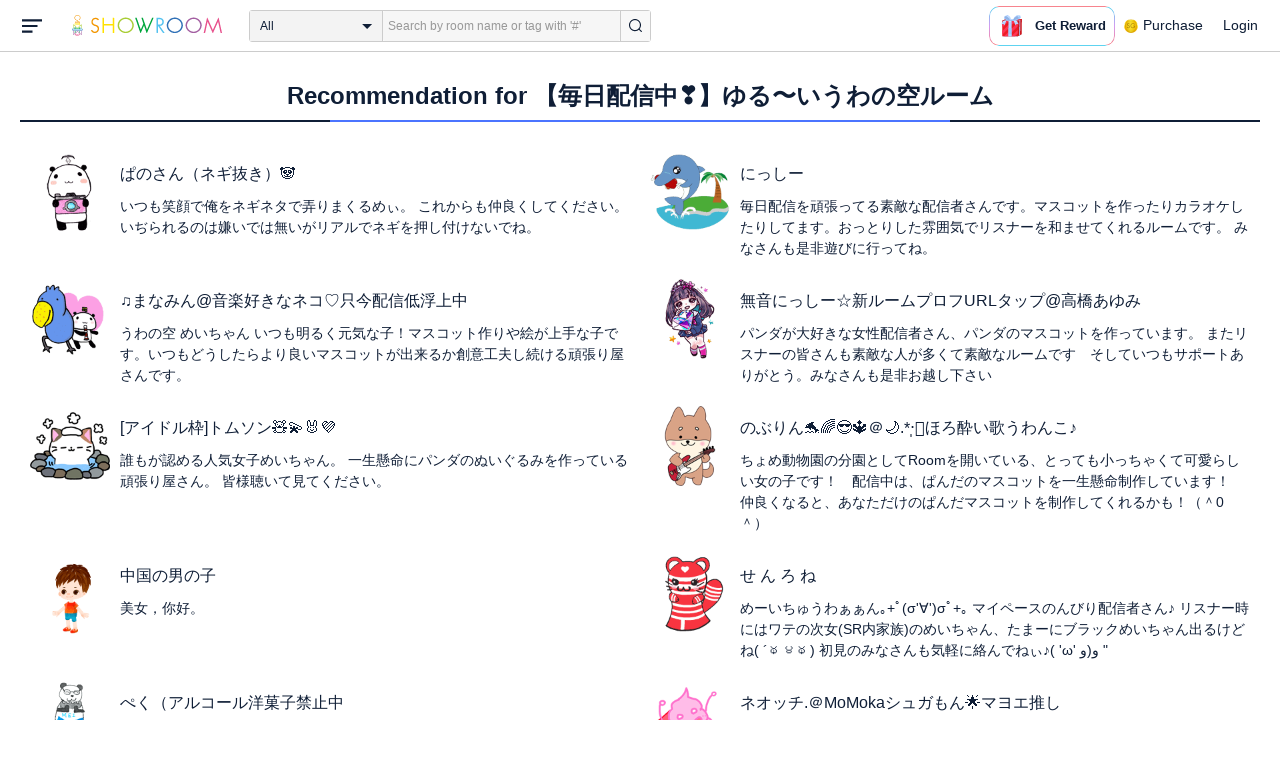

--- FILE ---
content_type: image/svg+xml
request_url: https://www.showroom-live.com/assets/svg/logo.svg
body_size: 15255
content:
<svg width="165" height="24" viewBox="0 0 165 24" fill="none" xmlns="http://www.w3.org/2000/svg">
<path fill-rule="evenodd" clip-rule="evenodd" d="M3.47698 13.5249C3.26368 13.5249 3.09134 13.6446 3.09134 13.792V16.1582C3.33401 16.1839 3.59136 16.2085 3.8634 16.2298V13.792C3.8634 13.6446 3.69029 13.5249 3.47698 13.5249Z" fill="#00A63C"/>
<path fill-rule="evenodd" clip-rule="evenodd" d="M8.60154 13.5249C8.4436 13.5249 8.31542 13.6446 8.31542 13.792V15.1273C7.58412 15.0552 6.8099 15.0136 5.99277 15.0136C5.34787 15.0136 4.72014 15.0365 4.12674 15.0819C3.96938 15.0942 3.85207 15.223 3.86523 15.3693C3.87782 15.5162 4.01916 15.623 4.17366 15.6134C5.49264 15.5119 7.02964 15.5301 8.31542 15.6588V16.2298C8.51742 16.2085 8.70797 16.1839 8.88765 16.1582V13.792C8.88765 13.6446 8.75947 13.5249 8.60154 13.5249Z" fill="#00A63C"/>
<path fill-rule="evenodd" clip-rule="evenodd" d="M8.50122 18.1616C8.28792 18.1616 8.11481 18.291 8.11481 18.4511V20.0219L8.88764 20.4801V18.4511C8.88764 18.291 8.71453 18.1616 8.50122 18.1616Z" fill="#00A63C"/>
<path fill-rule="evenodd" clip-rule="evenodd" d="M3.47698 18.1616C3.26368 18.1616 3.09134 18.291 3.09134 18.4505V20.4801L3.8634 20.0237V18.4505C3.8634 18.291 3.69029 18.1616 3.47698 18.1616Z" fill="#00A63C"/>
<path fill-rule="evenodd" clip-rule="evenodd" d="M8.50122 10.8193C8.28792 10.8193 8.11481 10.9394 8.11481 11.0884V12.365L8.88764 11.8828V11.0884C8.88764 10.9394 8.71453 10.8193 8.50122 10.8193Z" fill="#FFE100"/>
<path fill-rule="evenodd" clip-rule="evenodd" d="M8.88759 10.1578V9.49644C8.88759 9.2841 8.79491 9.09931 8.63314 8.98963C8.47137 8.87886 8.2596 8.85725 8.0529 8.92857C8.04728 8.92965 7.49231 9.10525 5.99368 9.10525C4.49392 9.10525 3.93109 8.92857 3.92772 8.92803C3.72045 8.85671 3.507 8.87994 3.34579 8.98909C3.18402 9.09931 3.09134 9.2841 3.09134 9.49644V11.8803L3.65248 12.365V9.49644C3.65248 9.45538 3.66428 9.43376 3.6699 9.42998C3.67551 9.42674 3.69967 9.42188 3.74067 9.43592C3.76595 9.44511 4.37372 9.64557 5.99368 9.64557C7.61364 9.64557 8.21467 9.44511 8.23882 9.43701C8.27926 9.42296 8.30342 9.42674 8.30903 9.42998C8.31521 9.43376 8.32589 9.45538 8.32589 9.49644V10.0108C8.29724 10.0211 8.26972 10.0308 8.2304 10.0438L8.08042 10.0946C8.0748 10.0967 7.49456 10.281 5.99368 10.281C5.17752 10.281 4.63772 10.2264 4.3299 10.1805C4.1788 10.1626 4.03388 10.2588 4.00973 10.4058C3.98614 10.5533 4.09118 10.6911 4.24396 10.7138C4.572 10.7624 5.14157 10.8207 5.99368 10.8207C7.61364 10.8207 8.24051 10.6122 8.26691 10.6035L8.41295 10.5538C8.55169 10.5079 8.61741 10.4858 8.73593 10.4269C8.78199 10.4031 8.81513 10.3674 8.84041 10.3274C8.84715 10.3177 8.85164 10.3091 8.8567 10.2993C8.87748 10.2567 8.88984 10.2118 8.88591 10.1643C8.88591 10.1621 8.88759 10.1599 8.88759 10.1578Z" fill="#FFE100"/>
<path fill-rule="evenodd" clip-rule="evenodd" d="M9.45581 15.8431C9.55222 15.8431 9.63797 15.7372 9.65685 15.5849C9.67777 15.4129 9.60433 15.248 9.49314 15.215C9.30401 15.1604 9.09969 15.1135 8.88757 15.0703V15.7093C9.0722 15.748 9.2519 15.7898 9.41765 15.8381C9.43037 15.8412 9.44309 15.8431 9.45581 15.8431Z" fill="#3071B7"/>
<path fill-rule="evenodd" clip-rule="evenodd" d="M2.23315 15.8431C2.2519 15.8431 2.27125 15.8406 2.29 15.8368C2.54035 15.7877 2.81187 15.7448 3.09126 15.7057V15.0703C2.77196 15.1138 2.46295 15.1623 2.17752 15.2191C2.01424 15.2506 1.906 15.4158 1.93744 15.586C1.96466 15.7379 2.09165 15.8431 2.23315 15.8431Z" fill="#3071B7"/>
<path fill-rule="evenodd" clip-rule="evenodd" d="M11.3228 15.8428C11.2077 15.9774 11.0288 16.095 10.8088 16.1998C11.3108 16.3903 11.4304 16.5553 11.4304 16.608C11.4304 16.9549 9.50985 17.6297 5.99029 17.6297C2.46907 17.6297 0.548012 16.9549 0.548012 16.608C0.548012 16.5542 0.669244 16.3898 1.17008 16.1998C0.950108 16.095 0.770728 15.9774 0.656079 15.8428C0.217779 16.0604 0 16.3126 0 16.608C0 17.8361 3.91837 18.1613 5.99029 18.1613C8.0611 18.1613 11.9789 17.8361 11.9789 16.608C11.9789 16.3126 11.7606 16.0604 11.3228 15.8428Z" fill="#3071B7"/>
<path fill-rule="evenodd" clip-rule="evenodd" d="M10.5498 18.0375C10.5387 17.8802 10.4042 17.7658 10.2665 17.7755C10.1219 17.7881 10.0132 17.9254 10.0243 18.0827L10.2907 21.7407C10.2928 21.7693 10.2928 21.7939 10.2923 21.8134C10.277 21.8031 10.258 21.7894 10.2369 21.7716L6.68631 18.7276C6.29373 18.3923 5.68112 18.3934 5.29224 18.7287L1.74164 21.7716C1.72106 21.7899 1.70207 21.8031 1.68677 21.8134C1.68571 21.7939 1.68571 21.7693 1.68835 21.7407L1.95429 18.0839C1.96537 17.926 1.8572 17.7881 1.71209 17.7761C1.5691 17.7658 1.43982 17.8808 1.42874 18.0381L1.1628 21.6949C1.1322 22.1212 1.31107 22.2917 1.4203 22.3552C1.46937 22.3833 1.54166 22.4119 1.63453 22.4119C1.75008 22.4119 1.8973 22.3667 2.06879 22.2196L5.61939 19.1762C5.8162 19.0068 6.16235 19.0074 6.35916 19.1756L9.91029 22.2196C10.2184 22.4851 10.4485 22.4182 10.5588 22.3547C10.6685 22.2917 10.8469 22.1212 10.8163 21.6949L10.5498 18.0375Z" fill="#A560A2"/>
<path fill-rule="evenodd" clip-rule="evenodd" d="M10.5505 10.8632C10.4383 10.8079 10.2064 10.7569 9.90658 11.0294L8.70826 12.1123L8.18129 12.5882L6.33217 14.2595C6.14615 14.4279 5.83155 14.4274 5.64659 14.2606L3.79693 12.5887L3.27049 12.1123L2.07165 11.0289C1.77127 10.7585 1.54046 10.8084 1.42822 10.8632C1.31703 10.9179 1.1347 11.0698 1.1621 11.4755L1.37131 14.6711L1.40925 15.2543L1.4298 15.5703L1.43296 15.6144C1.51938 15.6659 1.63795 15.7206 1.78445 15.7764C1.84294 15.7987 1.90618 15.8205 1.97521 15.8428L1.68643 11.441C1.68538 11.4235 1.68485 11.4075 1.68485 11.3943C1.69592 11.4022 1.70751 11.4123 1.72016 11.424L5.2951 14.6552C5.67768 14.9994 6.2995 15.001 6.68313 14.6547L10.2581 11.4245C10.2712 11.4123 10.2828 11.4022 10.2934 11.3943C10.2934 11.4075 10.2934 11.4235 10.2923 11.441L10.0035 15.8428C10.0778 15.8189 10.1458 15.795 10.2085 15.7711C10.3487 15.7174 10.4625 15.6643 10.5458 15.6144L10.549 15.5703L10.6069 14.6727L10.8172 11.4755C10.8435 11.0698 10.6617 10.9179 10.5505 10.8632Z" fill="#A9CD36"/>
<path fill-rule="evenodd" clip-rule="evenodd" d="M9.78567 14.6838C9.90559 14.6838 10.014 14.6375 10.0407 14.5694C10.0716 14.4912 9.98257 14.4138 9.84118 14.3966C9.58563 14.3652 9.22011 14.3259 8.88757 14.2974V14.5912C9.18554 14.6177 9.50184 14.6526 9.72964 14.6803C9.74849 14.6826 9.76682 14.6838 9.78567 14.6838Z" fill="#54C2F0"/>
<path fill-rule="evenodd" clip-rule="evenodd" d="M2.19056 14.6838C2.20872 14.6838 2.2274 14.6823 2.24556 14.6803C2.36385 14.6658 2.72859 14.623 3.09126 14.5899V14.2974C2.68864 14.3318 2.26631 14.3817 2.13609 14.3976C1.996 14.4147 1.9078 14.4917 1.93789 14.5694C1.96435 14.6374 2.07123 14.6838 2.19056 14.6838Z" fill="#54C2F0"/>
<path fill-rule="evenodd" clip-rule="evenodd" d="M10.535 14.6853L10.4966 15.3021C10.6242 15.3928 10.6653 15.4604 10.6653 15.4773C10.6653 15.5268 10.6134 15.5871 10.5182 15.6536C10.5036 15.6637 10.489 15.6739 10.4723 15.684C10.3868 15.7369 10.27 15.7933 10.1262 15.8502C10.0618 15.8755 9.99204 15.9009 9.91578 15.9262C9.58265 16.0383 9.13866 16.1476 8.58651 16.2366C8.4167 16.2636 8.23662 16.2895 8.04572 16.3121C7.40866 16.3892 6.66128 16.4394 5.79709 16.4394C4.93182 16.4394 4.1839 16.3892 3.54631 16.3121C3.35595 16.2895 3.17586 16.2636 3.00605 16.2366C2.4539 16.147 2.00937 16.0383 1.67678 15.9262C1.60594 15.9026 1.54104 15.8795 1.48101 15.8558C1.33067 15.7967 1.20899 15.7386 1.1203 15.684C1.103 15.6733 1.08894 15.6632 1.07379 15.6536C0.979155 15.5871 0.926698 15.5268 0.926698 15.4773C0.926698 15.4604 0.966176 15.3928 1.09597 15.3021L1.05703 14.6836C0.615741 14.905 0.386444 15.1708 0.386444 15.4773C0.386444 15.626 0.441605 15.76 0.538407 15.8828C0.651433 16.0254 0.828273 16.1498 1.04513 16.2608C2.15701 16.8286 4.42348 17.0021 5.79709 17.0021C7.16963 17.0021 9.43556 16.8286 10.5474 16.2608C10.7643 16.1498 10.9406 16.0254 11.0542 15.8828C11.151 15.76 11.2061 15.626 11.2061 15.4773C11.2061 15.172 10.9747 14.9067 10.535 14.6853Z" fill="#54C2F0"/>
<path fill-rule="evenodd" clip-rule="evenodd" d="M5.98888 8.88759C4.68959 8.88759 3.14137 8.7563 3.14137 8.13172C3.14137 7.99724 3.14137 7.64163 4.65974 7.32695C4.80673 7.29612 4.96048 7.38542 4.99428 7.52894C5.02751 7.67192 4.93233 7.81385 4.78026 7.84521C4.41081 7.92176 4.03291 8.0371 3.82509 8.12906C4.11119 8.23059 4.79547 8.35604 5.98888 8.35604C7.10006 8.35604 7.77082 8.24547 8.08846 8.1466C7.64579 7.98129 6.70695 7.74422 5.88863 7.57518C5.75966 7.5486 5.66729 7.4407 5.66729 7.31578V6.27659C5.6335 6.27394 5.59971 6.27022 5.57099 6.26703C3.93716 6.06716 2.7049 4.72552 2.7049 3.14627C2.7049 1.41128 4.17821 0 5.98944 0C7.80011 0 9.27398 1.41128 9.27398 3.14627C9.27398 4.20141 8.726 5.18053 7.80743 5.76577C7.67677 5.84763 7.50387 5.81521 7.41713 5.69507C7.32984 5.57335 7.36419 5.40803 7.49317 5.32618C8.25629 4.83927 8.71135 4.02493 8.71135 3.14627C8.71135 1.7047 7.49035 0.531023 5.98944 0.531023C4.48797 0.531023 3.26753 1.7047 3.26753 3.14627C3.26753 4.45974 4.2886 5.57494 5.64308 5.74026C5.75909 5.75514 5.95734 5.76205 5.95734 5.76205C6.11053 5.76737 6.23049 5.88431 6.23049 6.0273V7.10316C8.83582 7.65704 8.83638 7.93983 8.83638 8.128C8.83638 8.75523 7.2876 8.88759 5.98888 8.88759Z" fill="#F29600"/>
<path fill-rule="evenodd" clip-rule="evenodd" d="M8.72702 21.5307C8.73296 21.4956 8.73296 21.4588 8.72324 21.4221C8.68814 21.2774 8.54178 21.1904 8.39705 21.2244C8.38787 21.2266 7.42226 21.4588 5.949 21.4588C4.4752 21.4588 3.50203 21.2266 3.49177 21.2244C3.34488 21.1893 3.20176 21.2784 3.16666 21.4226C3.15802 21.4572 3.15748 21.4912 3.16234 21.5247C3.16288 21.5317 3.1591 21.5382 3.15964 21.5463C3.1618 21.5668 3.36972 23.5715 5.94576 23.5715C8.52234 23.5715 8.7281 21.5766 8.72972 21.5566C8.7308 21.5479 8.72702 21.5398 8.72702 21.5307ZM5.94551 23.0314C4.46631 23.0314 3.95759 22.2823 3.78477 21.8303C4.22167 21.9032 4.97612 21.9988 5.94875 21.9988C6.92138 21.9988 7.67367 21.9032 8.10841 21.8303C7.93884 22.278 7.43389 23.0314 5.94551 23.0314Z" fill="#E8528D"/>
<path fill-rule="evenodd" clip-rule="evenodd" d="M161.393 3.30429C161.368 3.18863 161.27 3.10363 161.124 3.0918C161.005 3.0918 160.914 3.15043 160.869 3.25695L154.942 16.964L149.039 3.25802C148.997 3.16065 148.891 3.09233 148.761 3.09233C148.76 3.09233 148.76 3.09233 148.759 3.09233C148.638 3.10309 148.537 3.19078 148.513 3.30483L144.912 20.0965C144.896 20.1761 144.915 20.2578 144.968 20.3208C145.021 20.3837 145.099 20.4192 145.182 20.4192H146.205C146.334 20.4192 146.448 20.3294 146.476 20.2057L149.175 7.54227L154.687 20.3127C154.729 20.4144 154.829 20.4806 154.942 20.4806C155.054 20.4806 155.155 20.4155 155.197 20.3149L160.732 7.54012L163.432 20.2057C163.458 20.3294 163.572 20.4192 163.702 20.4192H164.725C164.807 20.4192 164.885 20.3837 164.938 20.3208C164.991 20.2578 165.011 20.1761 164.994 20.0965L161.393 3.30429Z" fill="#E8528D"/>
<path fill-rule="evenodd" clip-rule="evenodd" d="M46.077 3.0918H45.0234C44.8623 3.0918 44.7309 3.22456 44.7309 3.38848V10.2197H35.258V3.38848C35.258 3.22456 35.1265 3.0918 34.9649 3.0918H33.9113C33.7497 3.0918 33.6183 3.22456 33.6183 3.38848V20.1833C33.6183 20.3472 33.7497 20.4806 33.9113 20.4806H34.9649C35.1265 20.4806 35.258 20.3472 35.258 20.1833V11.8151H44.7309V20.1833C44.7309 20.3472 44.8623 20.4806 45.0234 20.4806H46.077C46.2386 20.4806 46.37 20.3472 46.37 20.1833V3.38848C46.37 3.22456 46.2386 3.0918 46.077 3.0918Z" fill="#FFE100"/>
<path fill-rule="evenodd" clip-rule="evenodd" d="M59.0555 2.88574C54.235 2.88574 50.1625 6.91776 50.1625 11.6902C50.1625 16.4626 54.235 20.4946 59.0555 20.4946C63.8744 20.4946 67.9469 16.4626 67.9469 11.6902C67.9469 6.91776 63.8744 2.88574 59.0555 2.88574ZM66.3234 11.6903C66.3234 15.6181 62.9946 18.9361 59.0554 18.9361C55.1147 18.9361 51.7858 15.6181 51.7858 11.6903C51.7858 7.76197 55.1147 4.4439 59.0554 4.4439C62.9946 4.4439 66.3234 7.76197 66.3234 11.6903Z" fill="#A9CD36"/>
<path fill-rule="evenodd" clip-rule="evenodd" d="M113.12 2.88574C108.3 2.88574 104.228 6.91776 104.228 11.6902C104.228 16.4626 108.3 20.4946 113.12 20.4946C117.94 20.4946 122.012 16.4626 122.012 11.6902C122.012 6.91776 117.94 2.88574 113.12 2.88574ZM120.389 11.6903C120.389 15.6181 117.06 18.9361 113.12 18.9361C109.18 18.9361 105.852 15.6181 105.852 11.6903C105.852 7.76197 109.18 4.4439 113.12 4.4439C117.06 4.4439 120.389 7.76197 120.389 11.6903Z" fill="#3071B7"/>
<path fill-rule="evenodd" clip-rule="evenodd" d="M133.804 2.88574C128.984 2.88574 124.912 6.91776 124.912 11.6902C124.912 16.4626 128.984 20.4946 133.804 20.4946C138.624 20.4946 142.696 16.4626 142.696 11.6902C142.696 6.91776 138.624 2.88574 133.804 2.88574ZM133.804 18.9361C129.864 18.9361 126.536 15.6181 126.536 11.6903C126.536 7.76197 129.864 4.4439 133.804 4.4439C137.744 4.4439 141.073 7.76197 141.073 11.6903C141.073 15.6181 137.744 18.9361 133.804 18.9361Z" fill="#A35FA2"/>
<path fill-rule="evenodd" clip-rule="evenodd" d="M26.4019 11.1808L25.1062 10.7631C23.5795 10.2625 22.8061 9.28895 22.8061 7.87063C22.8061 6.30658 23.717 4.6228 25.7178 4.6228C26.4864 4.6228 27.171 4.71544 28.3828 5.87859L28.45 5.94577C28.5471 6.046 28.7319 6.04329 28.8222 5.94902L29.5362 5.24095C29.5945 5.18948 29.6286 5.11417 29.6286 5.03399C29.6286 4.95869 29.5992 4.88826 29.5462 4.83571L29.4648 4.75553C28.9198 4.2154 27.7853 3.0918 25.7178 3.0918C23.2104 3.0918 21.3193 5.14614 21.3193 7.87063C21.3193 10.1406 22.4917 11.6402 24.8012 12.3271L25.7409 12.6126C26.9169 12.9664 28.2673 13.6192 28.2673 15.5468C28.2673 16.8622 27.4073 18.949 25.0994 18.949C23.6404 18.949 22.6707 17.7458 22.1499 17.1L22.0344 16.9564C21.9388 16.8297 21.7146 16.8378 21.638 16.9326L20.9781 17.6147L20.9166 17.6992C20.8452 17.8016 20.8505 17.9408 20.9298 18.0383L20.9891 18.1104C21.6532 18.9387 22.8891 20.4806 25.0994 20.4806C28.1224 20.4806 29.7541 17.9381 29.7541 15.5468C29.7541 12.6489 28.0588 11.7139 26.4019 11.1808Z" fill="#F29600"/>
<path fill-rule="evenodd" clip-rule="evenodd" d="M89.6025 3.21069C89.5508 3.13611 89.4653 3.0918 89.3733 3.0918H88.3473C88.2354 3.0918 88.1353 3.15719 88.0922 3.25824L82.4665 16.6015L77.996 3.27662C77.9594 3.16637 77.854 3.0918 77.734 3.0918H76.6698C76.5815 3.0918 76.4987 3.13287 76.4465 3.20204C76.3954 3.27175 76.3803 3.36146 76.4072 3.44306L78.5072 9.7718L75.6271 16.6015L71.1571 3.27662C71.1205 3.16637 71.0145 3.0918 70.895 3.0918H69.8303C69.7426 3.0918 69.6597 3.13287 69.6075 3.20204C69.5559 3.27175 69.5413 3.36146 69.5682 3.44306L75.159 20.2947C75.195 20.4017 75.2951 20.4762 75.4102 20.4806H75.421C75.5324 20.4806 75.6335 20.4152 75.676 20.3141L79.2195 11.9194L81.9979 20.2947C82.034 20.4017 82.134 20.4762 82.2492 20.4806H82.2605C82.3713 20.4806 82.473 20.4152 82.5155 20.3141L89.6283 3.46252C89.6628 3.37984 89.6531 3.28526 89.6025 3.21069Z" fill="#00A63C"/>
<path fill-rule="evenodd" clip-rule="evenodd" d="M101.669 19.8421L96.5544 12.4498C99.3276 12.2878 101.04 10.5402 101.04 7.84483C101.04 6.18634 100.421 4.87456 99.2515 4.05206C98.0245 3.1626 96.5793 3.1626 95.3037 3.1626H93.2407C93.0798 3.1626 92.9491 3.29275 92.9491 3.45368V20.0078C92.9491 20.1688 93.0798 20.2989 93.2407 20.2989H94.2938C94.4542 20.2989 94.5854 20.1688 94.5854 20.0078V12.4612H94.6686L99.9811 20.1731C100.035 20.252 100.125 20.2989 100.221 20.2989H101.429C101.537 20.2989 101.636 20.2395 101.687 20.1429C101.738 20.0467 101.731 19.9317 101.669 19.8421ZM99.4023 7.80059C99.4023 8.77646 99.0167 9.64756 98.339 10.1936C97.5975 10.8384 96.6745 10.8908 95.6322 10.8908H94.5851V4.73311L95.4891 4.73203C96.2959 4.73203 97.14 4.75849 97.8194 5.08144C98.987 5.59989 99.4023 6.82634 99.4023 7.80059Z" fill="#54C2F0"/>
</svg>


--- FILE ---
content_type: application/javascript
request_url: https://static.showroom-live.com/assets/js/v3/recommend_comment.js?t=1667879560
body_size: 821
content:
(function(){(function(){var t,e,o,m;m=1,o=0,e=null,t=0,this.countTotalTextLength=function(){var t,e,o;return e=120,$("#post_recommend_comment_form").length>0?(o=e-$("#post_recommend_comment_text").val().length,this.prevTotal!==o&&(t=$("#post_recommend_comment_form-text-length-total"),t.text(e-o),0>o&&!t.hasClass("fcol-red")?t.addClass("fcol-red"):o>=0&&t.hasClass("fcol-red")&&t.removeClass("fcol-red"),this.prevTotal=o),o):void 0},this.timerId=0,this.startCount=function(){return countTotalTextLength(),this.timerId=setTimeout(startCount,100)},this.stopCount=function(){return clearTimeout(this.timerId),this.timerId=0},this.getRecommendComments=function(){var o;o=$("#list_recommend_comment").attr("data-room_id"),$.ajax({type:"GET",url:"/api/room/recommend_comments",dataType:"json",data:{room_id:o,page:m,next:1},success:function(o){e=o,t=o.recommend_comments.length,0===t?$("#list_recommend_comment_submit").off().css({cursor:"default"}):listRecommendComments()}})},this.listRecommendComments=function(){var n;n=101===t?t-1:t,n>o?itemRecommendComments():setTimeout(function(){$("#list_recommend_comment li").css({opacity:1}),m++,o=0,e=null,101===t?$("#list_recommend_comment_submit").show():$("#list_recommend_comment_submit").off().css({cursor:"default"})},100)},this.itemRecommendComments=function(){var t,m,n;t=e.recommend_comments[o],m=!0,$("#list_recommend_comment li").each(function(e){var o,n;return o=Number($(this).attr("data-created_at")),n=$(this).find("p:first-child").text(),o===t.created_at&&n===t.user.name?(m=!1,!1):void 0}),m&&(n=$("#list_recommend_comment li:first-child").clone(),n.css({opacity:0}),n.attr({"data-created_at":t.created_at}),n.find(".list-inner-right-content p:first-child").html(t.user.name),n.find(".list-inner-right-content p:last-child").html(t.comment),n.find(".list-inner-left img.img-main").attr({src:t.user.image,"data-src":t.user.image,alt:t.user.name}),n.appendTo("#list_recommend_comment")),o++,listRecommendComments()},$(function(){return $("#list_recommend_comment_submit").click(function(){$(this).hide(),getRecommendComments()}),countTotalTextLength(),$("#post_recommend_comment_text").focus(function(){return startCount()}).blur(function(){return stopCount()}),$("#post_recommend_comment_form").submit(function(){var t;return t=countTotalTextLength(),0===SrGlobal.is_login?(1===SrGlobal.isNativeApp?location.href="showroom:///login":showSignupDialog(),!1):0>t?($("#post_recommend_comment_form-error").text(l("L_ERROR_TEXT_LENGTH_OVER")),!1):t>=120?($("#post_recommend_comment_form-error").text(l("L_ERROR_TEXT_LENGTH_MIN_1")),!1):void 0})})}).call(this)}).call(this);